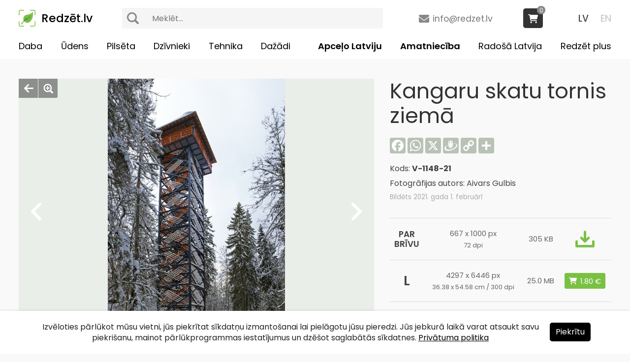

--- FILE ---
content_type: text/html
request_url: https://www.redzet.lv/photo/kangaru-skatu-tornis-ziema-V-1148-21/view/&quot;Lielo_Kangaru&quot;_skatu_tornis
body_size: 4426
content:
<!DOCTYPE html PUBLIC "-//W3C//DTD XHTML 1.0 Transitional//EN" "http://www.w3.org/TR/xhtml1/DTD/xhtml1-transitional.dtd">
<html lang="lv" xmlns="http://www.w3.org/1999/xhtml"><head>
<meta http-equiv="Content-Type" content="text/html; charset=utf-8" />
<title>Kangaru skatu tornis ziemā - redzet.lv</title>
<meta name="keywords" content="Kangaru skatu tornis ziemā - &quot;Lielo Kangaru&quot; skatu tornis - Lielie Kangari - Skatu tornis">
<meta name="description" content="&quot;Lielo Kangaru&quot; skatu tornis ir nodots ekspluatācijā 2019. gada nogalē. Tornis ir 33 m augsts un ir otrais augstākais tornis Latvijā, izgatavots...">
<meta property="og:title" content="Kangaru skatu tornis ziemā - redzet.lv"/>
<meta property="og:image" content="https://www.redzet.lv/images/large/7/14/V-1148-21.jpg"/>
<meta property="og:image:url" content="https://www.redzet.lv/images/large/7/14/V-1148-21.jpg"/>
<meta property="og:site_name" content="www.redzet.lv"/>
<meta property="og:type" content="image"/>
<meta property="og:locale" content="lv_LV"/>
<meta property="og:description" content="&quot;Lielo Kangaru&quot; skatu tornis ir nodots ekspluatācijā 2019. gada nogalē. Tornis ir 33 m augsts un ir otrais augstākais tornis Latvijā, izgatavots..."/>
<meta property="og:url" content="https://www.redzet.lv/photo/kangaru-skatu-tornis-ziema-V-1148-21"/>
<meta property="og:image:height" content="680"/>
<meta property="og:image:height" content="355"/>
<meta name="twitter:card" content="summary" />
<meta name="twitter:site" content="@RedzetLv" />
<meta name="twitter:title" content="Kangaru skatu tornis ziemā" />
<meta name="twitter:url" content="https://www.redzet.lv/photo/kangaru-skatu-tornis-ziema-V-1148-21" />
<meta name="twitter:image" content="https://www.redzet.lv/images/large/7/14/V-1148-21.jpg" />
<link rel="apple-touch-icon" sizes="180x180" href="/apple-touch-icon.png?v=1.7.1">
<link rel="icon" type="image/png" sizes="32x32" href="/favicon-32x32.png?v=1.7.1">
<link rel="icon" type="image/png" sizes="16x16" href="/favicon-16x16.png?v=1.7.1">
<meta name="viewport" content="width=device-width, user-scalable=yes" />
<link rel="preconnect" href="https://fonts.googleapis.com">
<link rel="preconnect" href="https://fonts.gstatic.com" crossorigin>
<link href="https://fonts.googleapis.com/css2?family=Poppins:ital,wght@0,400;0,500;0,600;0,700;1,400;1,700&display=swap" rel="stylesheet">
<link href="https://fonts.googleapis.com/css2?family=Open+Sans:ital,wght@0,300..800;1,300..800&display=swap" rel="stylesheet">
<link href="/style.css?v=1.7.1" rel="stylesheet" type="text/css" />
<link href="/js/jquery-ui.min.css" rel="stylesheet" type="text/css" />
<link href="/fancyapps/jquery.fancybox.min.css?v=1.7.1" rel="stylesheet" type="text/css" />
<link href="/media-queries.css?v=1.7.1" rel="stylesheet" type="text/css" />
<script type="text/javascript" src="/js/jquery-3.2.1.min.js"></script>
<script type="text/javascript" src="/js/jquery-ui.min.js"></script>
<script type="text/javascript" src="/js/script.js?v=1.7.1"></script>
<script type="text/javascript" src="/js/jQueryRotate.js"></script>
<script type="text/javascript" src="/js/lazy.js"></script>
<script type="text/javascript" src="/js/parallax.min.js"></script>
<script type="text/javascript" src="/js/jquery-tjgallery-img.min.js?v=1.7.1"></script>
<script>
$(document).ready(function() {
$('.img img').lazy();
$('[rel=info-block]').fancybox({touch:false});
$('.image-zoom').fancybox();

$('.image').on('mouseleave', function() {
	$('a.image-prev').fadeOut(150);
	$('a.image-next').fadeOut(150);
	$('.image-bttns').fadeOut(150);
	$('a.descr-bttn').fadeOut(150);});
$('.image').on('mouseenter', function() {
	$('a.image-prev').fadeIn(150);
	$('a.image-next').fadeIn(150);
	$('.image-bttns').fadeIn(150);
	$('a.descr-bttn').fadeIn(150);});

$(document).on('click', function() {
	$('a.image-prev').fadeOut(150);
	$('a.image-next').fadeOut(150);
	$('.image-bttns').fadeOut(150);
	$('a.descr-bttn').fadeOut(150);});

$('.image').click(function(event) {
event.stopPropagation();
});
});

function DownloadImage(code) {
	window.location.href = '/dlimg.php?f='+code; return false;
}
</script>
<script>
$(document).ready(function() {
$('[name=search]').autocomplete({
source: '/search.php?lang=lv',
minLength:3,
select: function(event,ui) {
window.location = '/info/'+ui.item.title.replaceAll(' ','_').replaceAll('&quot;','"').replaceAll('&#039;',"'");
}
});
$('[name=search]').on('keydown', function() {
$(this).val($(this).val().replaceAll('<b>','').replaceAll('</b>',''));
});
$('.ui-widget-content').on('click', function() {
$('[name=search]').val($('[name=search]').val().replaceAll('<b>','').replaceAll('</b>',''));
});
});

function confirmDelete(v){
	var conf = confirm('Vai tiešām vēlaties ' + v + '?')
	if(conf)
		return true;
	else
		return false;
}
</script>
<!-- Global site tag (gtag.js) - Google Analytics -->
<script async src="https://www.googletagmanager.com/gtag/js?id=G-8DFF7KNJGH"></script>
<script>
  window.dataLayer = window.dataLayer || [];
  function gtag(){dataLayer.push(arguments);}
  gtag('js', new Date());

  gtag('config', 'G-8DFF7KNJGH');
</script>
</head>
<body>

<div class="menu-container">


<div class="menu-sml-content">
<div id="menu-bttn">
<div class="menu-bttn-line-1"></div>
<div class="menu-bttn-line-2"></div>
<div class="menu-bttn-line-3"></div>
</div><!-- menu-sml-bttn -->

<div id="menu-sml">
<div class="menu-sml-container">
<ul>
<li><a href="/photo/kangaru-skatu-tornis-ziema-V-1148-21" class="current">LV</a><a href="/en/photo/great-kangari-observation-tower-in-winter-V-1148-21">EN</a></li>
<li>
<div class="search-box-top">
<form action="/" method="get" class="search">
<button type="submit"></button>
<input type="text" name="search" value='' placeholder="Meklēt...">
</form>
</div>
<li>
<li><a href="/daba">Daba</a></li><li><a href="/udens">Ūdens</a></li><li><a href="/pilseta">Pilsēta</a></li><li><a href="/dzivnieki">Dzīvnieki</a></li><li><a href="/tehnika">Tehnika</a></li><li><a href="/dazadi">Dažādi</a></li><li><a href="/travel/" rel="travel-bttn">Apceļo Latviju</a></li>
<li><a href="/amatnieciba/" rel="craft-bttn">Amatniecība</a></li>
<li><a href="/radosa-latvija">Radošā Latvija</a></li>
<li><a href="/redzet-plus">Redzēt plus</a></li>
</ul>
</div><!-- menu-sml-container -->
</div><!-- menu-sml -->
</div><!-- menu-sml-content -->

<div class="menu-content">
<a href="/" class="logo">Redzēt.lv</a>
<div class="lang">
<a href="/photo/kangaru-skatu-tornis-ziema-V-1148-21" class="current">LV</a>
<a href="/en/photo/great-kangari-observation-tower-in-winter-V-1148-21">EN</a>
</div>
<a href="mailto:info(at)redzet(dot)lv" class="mail">info@redzet.lv</a>
<div class="search-box-top">
<form action="/" method="get" class="search">
<button type="submit"></button>
<input type="text" name="search" value='' placeholder="Meklēt...">
</form>
</div>

<div class="cart-items">
<a href="/cart" class="cart-box"><span>0</span></a></div><div class="menu menu-lv">
<ul>
<li><a href="/daba">Daba</a></li><li><a href="/udens">Ūdens</a></li><li><a href="/pilseta">Pilsēta</a></li><li><a href="/dzivnieki">Dzīvnieki</a></li><li><a href="/tehnika">Tehnika</a></li><li><a href="/dazadi">Dažādi</a></li><li><a href="/redzet-plus">Redzēt plus</a></li>
<li><a href="/radosa-latvija">Radošā Latvija</a></li>
<li><a href="/amatnieciba/" rel="craft-bttn">Amatniecība</a></li>
<li><a href="/travel/" rel="travel-bttn">Apceļo Latviju</a></li>
</ul>
</div><!-- menu -->
</div><!-- menu-content -->
</div><!-- menu-container --><div class="page-content">
<div class="container">
<div class="content">


<div class="content-image">

<div class="image-left-content">
<div class="image">
<div class="image-bttns">
<a href="/" class="image-close"></a>
<a href="/images/large/7/14/V-1148-21.jpg" class="image-zoom"></a>
</div>
<a href="/info/&quot;Lielo_Kangaru&quot;_skatu_tornis" class="descr-bttn">Lasīt aprakstu</a><a href="/photo/ogres-zilo-kalnu-skatu-tornis-ziema-V-1152-21" class="image-prev"><img src="/images/large/7/14/V-1152-21.jpg" alt="Ogres Zilo kalnu skatu tornis ziemā" title="Ogres Zilo kalnu skatu tornis ziemā" style="display:none"></a><a href="/photo/kolkasraga-skatu-tornis-V-1128-21" class="image-next"><img src="/images/large/7/14/V-1128-21.jpg" alt="Kolkasraga skatu tornis" title="Kolkasraga skatu tornis" style="display:none" /></a><img src="/images/large/7/14/V-1148-21.jpg" alt="Kangaru skatu tornis ziemā, &quot;Lielo Kangaru&quot; skatu tornis, Lielie Kangari, Skatu tornis" />
</div><!-- image -->


<div class="descr">
<h1>Kangaru skatu tornis ziemā</h1><div class="keywords"><h2><a href="/info/&quot;Lielo_Kangaru&quot;_skatu_tornis" class="active">&quot;Lielo Kangaru&quot; skatu tornis</a></h2><h2><a href="/info/Lielie_Kangari">Lielie Kangari</a></h2><h2><a href="/info/Skatu_tornis">Skatu tornis</a></h2></div></div>

</div><!-- image-left-content -->


<div class="image-descr">
<h1>Kangaru skatu tornis ziemā</h1>
<div class="share-icons">
<div class="a2a_kit a2a_kit_size_32 a2a_default_style" data-a2a-url="https://www.redzet.lv/photo/kangaru-skatu-tornis-ziema-V-1148-21" data-a2a-title='Kangaru skatu tornis ziemā - redzet.lv' data-a2a-icon-color="#b8c2b5">
<a class="a2a_button_facebook"></a>
<a class="a2a_button_whatsapp"></a>
<a class="a2a_button_x"></a>
<a class="a2a_button_draugiem"></a>
<a class="a2a_button_copy_link"></a>
<a class="a2a_dd" href="https://www.addtoany.com/share"></a>
</div>
</div><!-- share-icons -->
<script async src="https://static.addtoany.com/menu/page.js"></script>
<div class="image-code">Kods: <strong>V-1148-21</strong></div>
<div class="image-author">
Fotogrāfijas autors: Aivars Gulbis</div>
<div class="image-info">Bildēts 2021. gada 1. februārī</div>

<table width="100%" border="0" cellspacing="0" cellpadding="0" class="table">
    <tr>
    <td align="center" valign="middle"><strong>PAR<br />BRĪVU</strong></td>
    <td align="center" valign="middle">
	<div>667 x 1000 px</div>
	<span>72 dpi</span>
    </td>
    <td align="center" valign="middle">305 KB</td>
	<td align="center" valign="middle"><a href="#downl-block" rel="info-block" class="download-img"></a></td>
  </tr>
    <tr>
    <td align="center" valign="middle">L</td>
    <td align="center" valign="middle">
	<div>4297 x 6446 px</div>
	<span>36.38 x 54.58 cm / 300 dpi</span>
    </td>
    <td align="center" valign="middle">25.0 MB</td>
	<td align="center" valign="middle">
        <form action="" method="post">
    <input type="hidden" name="action" value="add">
    <input type="hidden" name="size" value="L">
    <input type="hidden" name="code" value="V-1148-21">
    <input type="submit" value="1.80 &euro;" class="bttnAddToCart">
    </form>
        </td>
  </tr>
  </table>

<div class="license">
<a href="/licence" style="color:#444">REDZĒT licence</a><br />
Bezmaksas komerciālai lietošanai
</div>
</div><!-- image-descr -->

</div><!-- content-image -->



<div class="content-images related"><div class="img">
<a href="/photo/skats-no-kangaru-skatu-torna-A-055-23"><div><span>Skats no Kangaru skatu torņa</span></div><img data-src="/images/large/1/10/A-055-23.jpg" width="1000" height="667" alt="Skats no Kangaru skatu torņa"></a>
</div><div class="img">
<a href="/photo/skats-no-kangaru-skatu-torna-A-615-20"><div><span>Skats no Kangaru skatu torņa</span></div><img data-src="/images/large/1/10/A-615-20.jpg" width="1000" height="667" alt="Skats no Kangaru skatu torņa"></a>
</div><div class="img">
<a href="/photo/kangaru-skatu-tornis-V-1681-20"><div><span>Kangaru skatu tornis</span></div><img data-src="/images/large/7/14/V-1681-20.jpg" width="667" height="1000" alt="Kangaru skatu tornis"></a>
</div><div class="img">
<a href="/photo/skats-no-kangaru-skatu-torna-A-054-23"><div><span>Skats no Kangaru skatu torņa</span></div><img data-src="/images/large/1/10/A-054-23.jpg" width="1000" height="667" alt="Skats no Kangaru skatu torņa"></a>
</div><div class="img">
<a href="/photo/panoramas-skats-no-kangaru-skatu-torna-A-614-20"><div><span>Panorāmas skats no Kangaru skatu torņa</span></div><img data-src="/images/large/1/10/A-614-20.jpg" width="1000" height="460" alt="Panorāmas skats no Kangaru skatu torņa"></a>
</div></div><div class="more-images"><a href="/info/&quot;Lielo_Kangaru&quot;_skatu_tornis">Apskatīt vēl 6 <strong>&laquo;&quot;Lielo Kangaru&quot; skatu tornis&raquo;</strong> bildes</a></div><script>
$(window).on('load', function(){
	$('.content-images').tjGallery();
	$('.content-images').css('opacity','1');
});
</script>

</div><!-- content -->
</div><!-- container -->
</div><!-- page-content -->

<div class="page-content footer-content">
<div class="container">
<div class="content">

<a href="https://www.facebook.com/redzet.lv" target="_blank" class="facebook"></a>
<span><a href="/about-us">Par mums</a><a href="/donate">Ziedot</a><a href="/contacts">Kontakti</a><a href="/sitemap">Lapas karte</a><a href="/privacy-policy">Privātuma politika</a></span>
<span><a href="mailto:info(at)redzet(dot)lv">info@redzet.lv</a></span>
<span>2026 © redzet.lv</span>

</div><!-- content -->
</div><!-- container -->
</div><!-- page-content -->

<div id="downl-block" class="info-content" style="display:none">
<div>
Priecājamies dalīties ar savām fotogrāfijām! (<a href="/about-us">Par mums</a>)<br />
<div onclick="return DownloadImage('V-1148-21.jpg')" class="downl">Turpināt lejuplādēt</div>
<br />
Portāla darbību varat atbalstīt, nopērkot kādu no fotogrāfijām augstākā kvalitātē vai ar brīvprātīgo ziedojumu:<br />
<div style="font-size:13pt;line-height:28px;padding-top:12px">
<strong>PayPal:</strong>
<br />
<a href="https://www.paypal.com/donate/?hosted_button_id=578DDAFVVDGD4" target="_blank" style="margin:5px auto;display:table"><img src="https://www.paypalobjects.com/en_US/i/btn/btn_donate_LG.gif"></a>
<div style="font-size:16pt;padding:12px 0 15px 0">vai</div>
<div style="padding-bottom:3px"><strong>Bankas pārskaitījums:</strong></div>
Aivars Gulbis<br />
LT503250065545151024<br />
REVOLT21
</div>
</div>
</div><!-- info-content -->

<a href="#" id="top"></a>


<script type="text/javascript" src="/js/jquery.cookie.js"></script>
<script>
$(document).ready(function() {
	$('.agree-cookies').click(function() {
		$('.cookies-container').fadeOut(150);
		$.cookie('agreeCookies','1',{expires:20*365,path:'/'});
	});
});
</script>

<div class="cookies-container">
	<div class="cookies-content">
		<div class="cookies">
                Izvēloties pārlūkot mūsu vietni, jūs piekrītat sīkdatņu izmantošanai lai pielāgotu jūsu pieredzi. Jūs jebkurā laikā varat atsaukt savu piekrišanu, mainot pārlūkprogrammas iestatījumus un dzēšot saglabātās sīkdatnes. <a href="/privacy-policy">Privātuma politika</a><span><div class="agree-cookies">Piekrītu</div></span>
        			
        </div>		
	</div>
</div>
<script src="/fancyapps/jquery.fancybox.min.js?v=1.7.1"></script>
</body>
</html>